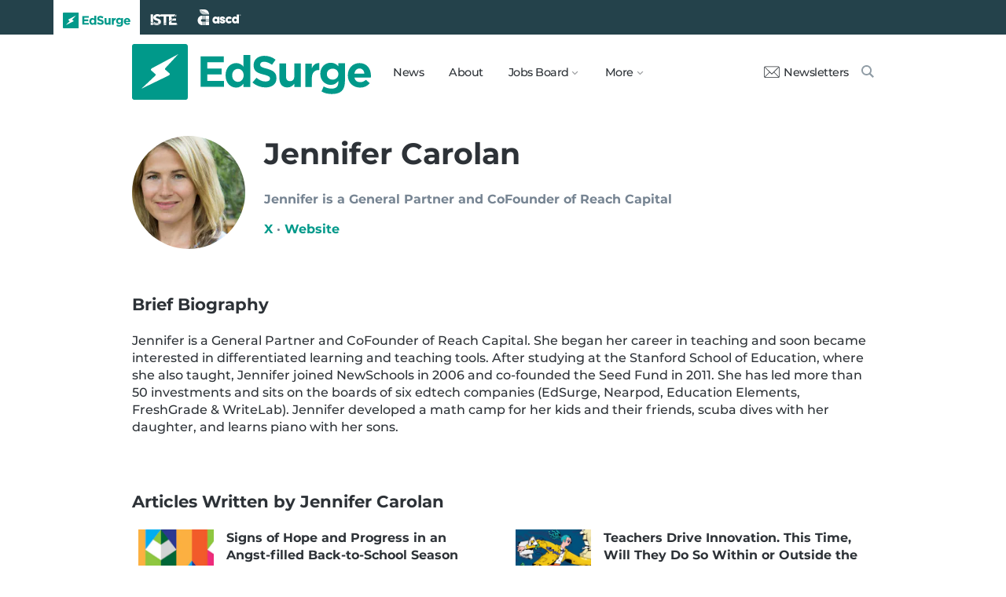

--- FILE ---
content_type: text/html; charset=utf-8
request_url: https://www.edsurge.com/writers/jennifer-carolan
body_size: 5243
content:
<!DOCTYPE html><html lang="en" xmlns="http://www.w3.org/1999/xhtml"><head prefix="og: http://ogp.me/ns# fb: http://ogp.me/ns/fb# edsurge: http://ogp.me/ns/fb/edsurge#"><link href="https://www.googletagmanager.com" rel="preconnect" /><link href="https://www.googletagmanager.com" rel="dns-prefetch" /><link href="https://www.google-analytics.com" rel="preconnect" /><link href="https://www.google-analytics.com" rel="dns-prefetch" /><link href="https://connect.facebook.net" rel="preconnect" /><link href="https://connect.facebook.net" rel="dns-prefetch" /><link href="https://snap.licdn.com" rel="preconnect" /><link href="https://snap.licdn.com" rel="dns-prefetch" /><link href="https://edsurge.imgix.net" rel="preconnect" /><link href="https://edsurge.imgix.net" rel="dns-prefetch" /><link as="script" href="https://www.edsurge.com/assets/jquery-58fa327d47526faff06ea7057a0022e9c42b2ca3a9aeea413f0e18176a63cd9f.js" rel="preload" /><link as="script" href="https://www.googletagmanager.com/gtm.js?id=GTM-PFD6BJB&amp;gtm_auth=cajOVqzOEDysQxMokAYtkg&amp;gtm_preview=env-2&amp;gtm_cookies_win=x" rel="preload" /><link as="script" href="https://connect.facebook.net/en_US/fbevents.js" rel="preload" /><link as="script" href="https://snap.licdn.com/li.lms-analytics/insight.min.js" rel="preload" /><!--[if lt IE 10]><![else]--><!--Data Layer--><script>dataLayer = [{
  'page_type': "Person",
  'page_category': ""
}];</script><!--Google Tag Manager--><script>(function(w,d,s,l,i){w[l]=w[l]||[];w[l].push({'gtm.start':
new Date().getTime(),event:'gtm.js'});var f=d.getElementsByTagName(s)[0],
j=d.createElement(s),dl=l!='dataLayer'?'&l='+l:'';j.async=true;j.src=
'https://www.googletagmanager.com/gtm.js?id='+i+dl+ '&gtm_auth=cajOVqzOEDysQxMokAYtkg&gtm_preview=env-2&gtm_cookies_win=x';f.parentNode.insertBefore(j,f);
})(window,document,'script','dataLayer','GTM-PFD6BJB');</script><!--End Google Tag Manager--><script src="/assets/jquery-58fa327d47526faff06ea7057a0022e9c42b2ca3a9aeea413f0e18176a63cd9f.js"></script><![endif]--><link href="https://www.edsurge.com/assets/touch-icon-152-8d62be7cc6c3f70fec3534f5d3473c679926e55aa076983ea3dfde5a5caeb5e0.png" rel="apple-touch-icon-precomposed" /><meta content="#FFFFFF" name="msapplication-TileColor" /><meta content="https://www.edsurge.com/assets/touch-icon-144-33d697383920fb673e54d158963dc9888c286433174a4f247f37a217d74cb7c5.png" name="msapplication-TileImage" /><meta content="width=device-width, initial-scale=1.0" name="viewport" /><link rel="icon" type="image/x-icon" href="https://edsurge.imgix.net/static_assets/favicon.png?auto=compress%2Cformat&amp;w=128&amp;h=128&amp;fit=crop" /><link rel="alternate" type="application/rss+xml" title="RSS" href="https://www.edsurge.com/articles_rss" /><meta name="csrf-param" content="authenticity_token" />
<meta name="csrf-token" content="jaQY_k1-cfTAe68Zc3_qDAlOtIRaLjOevX-NKe6GHVsu8ynXvsF7k_JrgjUAjJ5AsmR_A1CEAmHuoUsdKu8WPA" /><title>Jennifer Carolan | Writers | EdSurge</title><meta content="Jennifer is a General Partner and CoFounder of Reach Capital" name="description" /><link href="https://www.edsurge.com/writers/jennifer-carolan" rel="canonical" /><script type="application/ld+json">{"@context":"http://schema.org","@type":"Person","mainEntityOfPage":{"@type":"WebPage","@id":"https://www.edsurge.com/writers/jennifer-carolan"},"name":"Jennifer Carolan","description":"Jennifer is a General Partner and CoFounder of Reach Capital"}</script><meta content="162373073824096" property="fb:pages" /><meta content="162031353857677" property="fb:app_id" /><meta content="en_US" property="og:locale" /><meta content="EdSurge" property="og:site_name" /><meta content="Jennifer Carolan - Writers - EdSurge" property="og:title" /><meta content="website" property="og:type" /><meta content="https://www.edsurge.com/writers/jennifer-carolan" property="og:url" /><meta content="Jennifer is a General Partner and CoFounder of Reach Capital" property="og:description" /><meta content="https://edsurge.imgix.net/uploads/person/image/128/JC_Photo-1458659274.jpg?auto=compress%2Cformat&w=480&h=480&fit=crop" property="og:image" /><meta content="480" property="og:image:width" /><meta content="480" property="og:image:height" /><meta content="summary" name="twitter:card" /><meta content="@EdSurge" name="twitter:site" /><meta content="Jennifer is a General Partner and CoFounder of Reach Capital" name="twitter:description" /><meta content="https://edsurge.imgix.net/uploads/person/image/128/JC_Photo-1458659274.jpg?auto=compress%2Cformat&w=480&h=480&fit=crop" name="twitter:image" /><meta content="Jennifer Carolan" name="twitter:image:alt" /><link rel="stylesheet" href="/assets/application-v2-255db56fba816184db784fef8684c6d58722265f5277d56dde4a8f047b5aee94.css" media="all" /></head><body class="k12"><!--Google Tag Manager (noscript)--><noscript><iframe height="0" src="https://www.googletagmanager.com/ns.html?id=GTM-PFD6BJB&amp;gtm_auth=cajOVqzOEDysQxMokAYtkg&amp;gtm_preview=env-2&amp;gtm_cookies_win=x" style="display:none;visibility:hidden" width="0"></iframe></noscript><!--End Google Tag Manager (noscript)--><div class="eyebrow hide-on-large hide-on-small show-on-full"><a title="EdSurge" href="https://www.edsurge.com"><div class="logo edsurge-green-logo-image"></div></a><a target="_blank" rel="nofollow noopener" title="ISTE" href="https://iste.org/"><div class="logo iste-white-logo-image"></div></a><a target="_blank" rel="nofollow noopener" title="ASCD" href="https://www.ascd.org/"><div class="logo ascd-white-logo-image"></div></a></div><nav class="main-nav-full hide-on-large hide-on-small show-on-full"><div class="row middle-on-full"><div class="column large-4"><a class="logo edsurge-green-logo-image" title="EdSurge" href="https://www.edsurge.com">&nbsp;</a></div><div class="column large-8 right-align"><div class="nav-items"><a href="https://www.edsurge.com/news">News</a><a href="https://www.edsurge.com/about">About</a><div class="drop chevron">Jobs Board<nav class="jobs-full full-dropdown"><ul><li><a href="https://www.edsurge.com/landing/find-a-job">Jobs Homepage</a></li><li><a href="https://www.edsurge.com/jobs/pricing_and_offerings">Post a Job</a></li><li><a href="https://www.edsurge.com/jobs">Find a Job</a></li><li><a class="last" href="https://www.edsurge.com/research/guides/the-edsurge-guide-to-getting-a-job-or-finding-talent-in-the-edtech-world">Guide</a></li></ul></nav></div><div class="drop chevron">More<nav class="more-full full-dropdown"><ul><li><a href="https://www.edsurge.com/research/guides">Collections</a></li><li><a href="https://www.edsurge.com/research">Research</a></li><li><a href="https://www.edsurge.com/advertising">Advertising</a></li><li><a href="https://www.edsurge.com/events">Events</a></li><li><a href="https://www.edsurge.com/events/webinars">Webinars</a></li></ul></nav></div></div><div class="nav-actions"><a rel="nofollow noopener" class="subscribe-link green-hover" href="https://www.edsurge.com/newsletters"><div class="mail-thin-icon"></div>Newsletters</a><a title="Search" class="search-container green-hover" href="https://www.edsurge.com/search"><div class="search-icon-thin"></div></a></div></div></div></nav><nav class="main-nav-small hide-on-full"><div class="row"><div class="column small-2"><div class="hamburger hamburger-icon"></div></div><div class="column small-8"><a class="logo edsurge-green-logo-image" title="EdSurge" href="https://www.edsurge.com"></a></div><div class="column small-2"><a title="Search" class="search search-icon-thin" href="https://www.edsurge.com/search"></a></div></div></nav><nav class="subnav-small"><div class="row top"><div class="column small-2"><div class="close-subnav x-icon"></div></div><div class="column small-8"><a class="logo edsurge-green-logo-image" title="EdSurge" href="/"></a></div></div><div class="row links-list"><ul><li><a class="plain" href="https://www.edsurge.com/news">News</a></li><li><a class="plain" href="https://www.edsurge.com/about">About</a></li><li><a class="plain" href="https://www.edsurge.com/landing/find-a-job">Jobs</a></li><li><a class="plain" href="https://www.edsurge.com/research/guides">Collections</a></li><li><a class="plain" href="https://www.edsurge.com/research">Research</a></li><li><a class="plain" href="https://www.edsurge.com/events">Events</a></li><li><a class="plain" href="https://www.edsurge.com/events/webinars">Webinars</a></li><li><a class="plain" href="https://www.edsurge.com/advertising">Advertising</a></li></ul><div class="mobile-eyebrow"><a title="EdSurge" href="https://www.edsurge.com"><div class="eyebrow-logo edsurge-green-logo-image"></div></a><a target="_blank" rel="nofollow noopener" title="ISTE" href="https://iste.org/"><div class="eyebrow-logo iste-black-logo-image"></div></a><a target="_blank" rel="nofollow noopener" title="ASCD" href="https://www.ascd.org/"><div class="eyebrow-logo ascd-black-logo-image"></div></a></div></div><div class="row subscribe"><div class="column small-12 green-edsurge-bg"><a class="white bold" rel="nofollow noopener" target="_blank" href="https://www.edsurge.com/newsletters">Sign up for our Newsletters<span class="right-arr"><div class="thin-arrow-icon"></div></span></a></div></div></nav><!--[if lt IE 10]><em class="navbar-warning">your version of IE browser is not supported please upgrade.</em><![endif]--><div class="container"><div class="row mt2"><div class="column large-2 small-4"><img class="circle" alt="Jennifer Carolan" src="https://edsurge.imgix.net/uploads/person/image/128/JC_Photo-1458659274.jpg?auto=compress%2Cformat&w=200&h=200&fit=crop" /></div><div class="column large-10 large-pl1 small-12"><h1 class="mt0">Jennifer Carolan</h1><h4 class="mt0 mb3 grey-5">Jennifer is a General Partner and CoFounder of Reach Capital<div class="mt1"><a target="_blank" rel="nofollow noopener" href="http://twitter.com/@jencarolan">X</a>&nbsp;&middot;&nbsp;<a target="_blank" rel="nofollow noopener" href="http://www.reachcap.com">Website</a></div></h4></div></div><div class="row mb2"><div class="column large-12"><h3>Brief Biography</h3><div class="article-content article-no-aside"><p>Jennifer is a General Partner and CoFounder of Reach Capital. She began her career in teaching and soon became interested in differentiated learning and teaching tools. After studying at the Stanford School of Education, where she also taught, Jennifer joined NewSchools in 2006 and co-founded the Seed Fund in 2011. She has led more than 50 investments and sits on the boards of six edtech companies (EdSurge, Nearpod, Education Elements, FreshGrade &amp; WriteLab). Jennifer developed a math camp for her kids and their friends, scuba dives with her daughter, and learns piano with her sons. </p></div></div></div><div class="row"><div class="column"><h3>Articles Written by Jennifer Carolan</h3><div class="row feed js-feed-wrapper"><div class="js-feed-item column large-6"><a class="link-plain row pb2" href="/news/2021-08-17-signs-of-hope-and-progress-in-an-angst-filled-back-to-school-season"><div class="column large-3 small-3 large-pl1"><img class="lazyload" alt="Signs of Hope and Progress in an Angst-filled Back-to-School Season" data-srcset="https://edsurge.imgix.net/uploads/post/image/14329/optimism-1629160999.jpg?fit=crop&amp;auto=compress%2Cformat&amp;w=200&amp;h=200&amp;dpr=1 1x, https://edsurge.imgix.net/uploads/post/image/14329/optimism-1629160999.jpg?fit=crop&amp;auto=compress%2Cformat&amp;w=200&amp;h=200&amp;dpr=2 2x, https://edsurge.imgix.net/uploads/post/image/14329/optimism-1629160999.jpg?fit=crop&amp;auto=compress%2Cformat&amp;w=200&amp;h=200&amp;dpr=3 3x, https://edsurge.imgix.net/uploads/post/image/14329/optimism-1629160999.jpg?fit=crop&amp;auto=compress%2Cformat&amp;w=200&amp;h=200&amp;dpr=4 4x" width="200" height="200" src="https://edsurge.imgix.net/static_assets/blue_green_gradient.jpg?auto=compress%2Cformat&w=200&h=200&fit=crop&blur=200&px=16&mono=E4E6E9" /></div><div class="column large-9 small-9 large-pr1"><h4 class="m0 grey-8 fs-regular">Signs of Hope and Progress in an Angst-filled Back-to-School Season</h4><h6 class="mt0_25 mb0 regular grey-5 fs-small">Aug 17, 2021</h6></div></a></div><div class="js-feed-item column large-6"><a class="link-plain row pb2" href="/news/2020-08-23-teachers-drive-innovation-this-time-will-they-do-so-within-or-outside-the-system"><div class="column large-3 small-3 large-pl1"><img class="lazyload" alt="Teachers Drive Innovation. This Time, Will They Do So Within or Outside the System?" data-srcset="https://edsurge.imgix.net/uploads/post/image/13629/teachers-1598136470.jpg?fit=crop&amp;auto=compress%2Cformat&amp;w=200&amp;h=200&amp;dpr=1 1x, https://edsurge.imgix.net/uploads/post/image/13629/teachers-1598136470.jpg?fit=crop&amp;auto=compress%2Cformat&amp;w=200&amp;h=200&amp;dpr=2 2x, https://edsurge.imgix.net/uploads/post/image/13629/teachers-1598136470.jpg?fit=crop&amp;auto=compress%2Cformat&amp;w=200&amp;h=200&amp;dpr=3 3x, https://edsurge.imgix.net/uploads/post/image/13629/teachers-1598136470.jpg?fit=crop&amp;auto=compress%2Cformat&amp;w=200&amp;h=200&amp;dpr=4 4x" width="200" height="200" src="https://edsurge.imgix.net/static_assets/blue_green_gradient.jpg?auto=compress%2Cformat&w=200&h=200&fit=crop&blur=200&px=16&mono=E4E6E9" /></div><div class="column large-9 small-9 large-pr1"><h4 class="m0 grey-8 fs-regular">Teachers Drive Innovation. This Time, Will They Do So Within or Outside the System?</h4><h6 class="mt0_25 mb0 regular grey-5 fs-small">Aug 23, 2020</h6></div></a></div><div class="js-feed-item column large-6"><a class="link-plain row pb2" href="/news/2019-05-21-debunking-the-gold-standard-myths-in-edtech-efficacy"><div class="column large-3 small-3 large-pl1"><img class="lazyload" alt="Debunking the ‘Gold Standard’ Myths in Edtech Efficacy" data-srcset="https://edsurge.imgix.net/uploads/post/image/12242/debunking-1558478797.jpg?fit=crop&amp;auto=compress%2Cformat&amp;w=200&amp;h=200&amp;dpr=1 1x, https://edsurge.imgix.net/uploads/post/image/12242/debunking-1558478797.jpg?fit=crop&amp;auto=compress%2Cformat&amp;w=200&amp;h=200&amp;dpr=2 2x, https://edsurge.imgix.net/uploads/post/image/12242/debunking-1558478797.jpg?fit=crop&amp;auto=compress%2Cformat&amp;w=200&amp;h=200&amp;dpr=3 3x, https://edsurge.imgix.net/uploads/post/image/12242/debunking-1558478797.jpg?fit=crop&amp;auto=compress%2Cformat&amp;w=200&amp;h=200&amp;dpr=4 4x" width="200" height="200" src="https://edsurge.imgix.net/static_assets/blue_green_gradient.jpg?auto=compress%2Cformat&w=200&h=200&fit=crop&blur=200&px=16&mono=E4E6E9" /></div><div class="column large-9 small-9 large-pr1"><h4 class="m0 grey-8 fs-regular">Debunking the ‘Gold Standard’ Myths in Edtech Efficacy</h4><h6 class="mt0_25 mb0 regular grey-5 fs-small">May 21, 2019</h6></div></a></div><div class="js-feed-item column large-6"><a class="link-plain row pb2" href="/news/2019-03-03-big-tech-needs-to-treat-our-children-better"><div class="column large-3 small-3 large-pl1"><img class="lazyload" alt="Big Tech Needs to Treat Our Children Better" data-srcset="https://edsurge.imgix.net/uploads/post/image/11891/big-1551508973.jpg?fit=crop&amp;auto=compress%2Cformat&amp;w=200&amp;h=200&amp;dpr=1 1x, https://edsurge.imgix.net/uploads/post/image/11891/big-1551508973.jpg?fit=crop&amp;auto=compress%2Cformat&amp;w=200&amp;h=200&amp;dpr=2 2x, https://edsurge.imgix.net/uploads/post/image/11891/big-1551508973.jpg?fit=crop&amp;auto=compress%2Cformat&amp;w=200&amp;h=200&amp;dpr=3 3x, https://edsurge.imgix.net/uploads/post/image/11891/big-1551508973.jpg?fit=crop&amp;auto=compress%2Cformat&amp;w=200&amp;h=200&amp;dpr=4 4x" width="200" height="200" src="https://edsurge.imgix.net/static_assets/blue_green_gradient.jpg?auto=compress%2Cformat&w=200&h=200&fit=crop&blur=200&px=16&mono=E4E6E9" /></div><div class="column large-9 small-9 large-pr1"><h4 class="m0 grey-8 fs-regular">Big Tech Needs to Treat Our Children Better</h4><h6 class="mt0_25 mb0 regular grey-5 fs-small">Mar  3, 2019</h6></div></a></div><div class="js-feed-item column large-6"><a class="link-plain row pb2" href="/news/2017-11-17-spotting-the-2017-trends-that-fuel-edtech-innovation-and-investments"><div class="column large-3 small-3 large-pl1"><img class="lazyload" alt="Spotting the 2017 Trends That Fuel Edtech Innovation and Investments" data-srcset="https://edsurge.imgix.net/uploads/post/image/10499/2017-1510877488.jpg?fit=crop&amp;auto=compress%2Cformat&amp;w=200&amp;h=200&amp;dpr=1 1x, https://edsurge.imgix.net/uploads/post/image/10499/2017-1510877488.jpg?fit=crop&amp;auto=compress%2Cformat&amp;w=200&amp;h=200&amp;dpr=2 2x, https://edsurge.imgix.net/uploads/post/image/10499/2017-1510877488.jpg?fit=crop&amp;auto=compress%2Cformat&amp;w=200&amp;h=200&amp;dpr=3 3x, https://edsurge.imgix.net/uploads/post/image/10499/2017-1510877488.jpg?fit=crop&amp;auto=compress%2Cformat&amp;w=200&amp;h=200&amp;dpr=4 4x" width="200" height="200" src="https://edsurge.imgix.net/static_assets/blue_green_gradient.jpg?auto=compress%2Cformat&w=200&h=200&fit=crop&blur=200&px=16&mono=E4E6E9" /></div><div class="column large-9 small-9 large-pr1"><h4 class="m0 grey-8 fs-regular">Spotting the 2017 Trends That Fuel Edtech Innovation and Investments</h4><h6 class="mt0_25 mb0 regular grey-5 fs-small">Nov 17, 2017</h6></div></a></div><div class="js-feed-item column large-6"><a class="link-plain row pb2" href="/news/2016-11-16-what-edtech-can-learn-from-theranos"><div class="column large-3 small-3 large-pl1"><img class="lazyload" alt="What Edtech Can Learn from Theranos" data-srcset="https://edsurge.imgix.net/uploads/post/image/9069/2016-1479191257.jpg?fit=crop&amp;auto=compress%2Cformat&amp;w=200&amp;h=200&amp;dpr=1 1x, https://edsurge.imgix.net/uploads/post/image/9069/2016-1479191257.jpg?fit=crop&amp;auto=compress%2Cformat&amp;w=200&amp;h=200&amp;dpr=2 2x, https://edsurge.imgix.net/uploads/post/image/9069/2016-1479191257.jpg?fit=crop&amp;auto=compress%2Cformat&amp;w=200&amp;h=200&amp;dpr=3 3x, https://edsurge.imgix.net/uploads/post/image/9069/2016-1479191257.jpg?fit=crop&amp;auto=compress%2Cformat&amp;w=200&amp;h=200&amp;dpr=4 4x" width="200" height="200" src="https://edsurge.imgix.net/static_assets/blue_green_gradient.jpg?auto=compress%2Cformat&w=200&h=200&fit=crop&blur=200&px=16&mono=E4E6E9" /></div><div class="column large-9 small-9 large-pr1"><h4 class="m0 grey-8 fs-regular">What Edtech Can Learn from Theranos</h4><h6 class="mt0_25 mb0 regular grey-5 fs-small">Nov 16, 2016</h6></div></a></div><div class="js-feed-item column large-6"><a class="link-plain row pb2" href="/news/2015-01-23-reimagineed-2015-troubling-trends-and-future-possibilities-in-k-12"><div class="column large-3 small-3 large-pl1"><img class="lazyload" alt="ReimagineED 2015: Troubling Trends, Future Possibilities in K-12" data-srcset="https://edsurge.imgix.net/uploads/post/image/5710/2015-1444861590.jpg?fit=crop&amp;auto=compress%2Cformat&amp;w=200&amp;h=200&amp;dpr=1 1x, https://edsurge.imgix.net/uploads/post/image/5710/2015-1444861590.jpg?fit=crop&amp;auto=compress%2Cformat&amp;w=200&amp;h=200&amp;dpr=2 2x, https://edsurge.imgix.net/uploads/post/image/5710/2015-1444861590.jpg?fit=crop&amp;auto=compress%2Cformat&amp;w=200&amp;h=200&amp;dpr=3 3x, https://edsurge.imgix.net/uploads/post/image/5710/2015-1444861590.jpg?fit=crop&amp;auto=compress%2Cformat&amp;w=200&amp;h=200&amp;dpr=4 4x" width="200" height="200" src="https://edsurge.imgix.net/static_assets/blue_green_gradient.jpg?auto=compress%2Cformat&w=200&h=200&fit=crop&blur=200&px=16&mono=E4E6E9" /></div><div class="column large-9 small-9 large-pr1"><h4 class="m0 grey-8 fs-regular">ReimagineED 2015: Troubling Trends, Future Possibilities in K-12</h4><h6 class="mt0_25 mb0 regular grey-5 fs-small">Jan 23, 2015</h6></div></a></div><div class="js-feed-item column large-6"><a class="link-plain row pb2" href="/news/2014-09-16-opinion-how-software-can-make-a-differentiated-difference"><div class="column large-3 small-3 large-pl1"><img class="lazyload" alt="How Software Can Make a Differentiated Difference" data-srcset="https://edsurge.imgix.net/uploads/post/image/5076/backin-1444859717.jpg?fit=crop&amp;auto=compress%2Cformat&amp;w=200&amp;h=200&amp;dpr=1 1x, https://edsurge.imgix.net/uploads/post/image/5076/backin-1444859717.jpg?fit=crop&amp;auto=compress%2Cformat&amp;w=200&amp;h=200&amp;dpr=2 2x, https://edsurge.imgix.net/uploads/post/image/5076/backin-1444859717.jpg?fit=crop&amp;auto=compress%2Cformat&amp;w=200&amp;h=200&amp;dpr=3 3x, https://edsurge.imgix.net/uploads/post/image/5076/backin-1444859717.jpg?fit=crop&amp;auto=compress%2Cformat&amp;w=200&amp;h=200&amp;dpr=4 4x" width="200" height="200" src="https://edsurge.imgix.net/static_assets/blue_green_gradient.jpg?auto=compress%2Cformat&w=200&h=200&fit=crop&blur=200&px=16&mono=E4E6E9" /></div><div class="column large-9 small-9 large-pr1"><h4 class="m0 grey-8 fs-regular">How Software Can Make a Differentiated Difference</h4><h6 class="mt0_25 mb0 regular grey-5 fs-small">Sep 16, 2014</h6></div></a></div><div class="js-feed-item column large-6"><a class="link-plain row pb2" href="/news/2014-08-19-how-newschools-picks-its-investments"><div class="column large-3 small-3 large-pl1"><img class="lazyload" alt="How NewSchools Picks Its Investments" data-srcset="https://edsurge.imgix.net/uploads/post/image/4925/2014-1444859219.jpg?fit=crop&amp;auto=compress%2Cformat&amp;w=200&amp;h=200&amp;dpr=1 1x, https://edsurge.imgix.net/uploads/post/image/4925/2014-1444859219.jpg?fit=crop&amp;auto=compress%2Cformat&amp;w=200&amp;h=200&amp;dpr=2 2x, https://edsurge.imgix.net/uploads/post/image/4925/2014-1444859219.jpg?fit=crop&amp;auto=compress%2Cformat&amp;w=200&amp;h=200&amp;dpr=3 3x, https://edsurge.imgix.net/uploads/post/image/4925/2014-1444859219.jpg?fit=crop&amp;auto=compress%2Cformat&amp;w=200&amp;h=200&amp;dpr=4 4x" width="200" height="200" src="https://edsurge.imgix.net/static_assets/blue_green_gradient.jpg?auto=compress%2Cformat&w=200&h=200&fit=crop&blur=200&px=16&mono=E4E6E9" /></div><div class="column large-9 small-9 large-pr1"><h4 class="m0 grey-8 fs-regular">How NewSchools Picks Its Investments</h4><h6 class="mt0_25 mb0 regular grey-5 fs-small">Aug 19, 2014</h6></div></a></div><div class="js-feed-item column large-6"><a class="link-plain row pb2" href="/news/2013-12-23-jennifer-carolan-edtech-k-12-investments-up-6-this-year"><div class="column large-3 small-3 large-pl1"><img class="lazyload" alt="Jennifer Carolan: &quot;Edtech K-12 Investments Up 6% This Year&quot;" data-srcset="https://edsurge.imgix.net/uploads/post/image/3730/NSVF-1444857436.jpg?fit=crop&amp;auto=compress%2Cformat&amp;w=200&amp;h=200&amp;dpr=1 1x, https://edsurge.imgix.net/uploads/post/image/3730/NSVF-1444857436.jpg?fit=crop&amp;auto=compress%2Cformat&amp;w=200&amp;h=200&amp;dpr=2 2x, https://edsurge.imgix.net/uploads/post/image/3730/NSVF-1444857436.jpg?fit=crop&amp;auto=compress%2Cformat&amp;w=200&amp;h=200&amp;dpr=3 3x, https://edsurge.imgix.net/uploads/post/image/3730/NSVF-1444857436.jpg?fit=crop&amp;auto=compress%2Cformat&amp;w=200&amp;h=200&amp;dpr=4 4x" width="200" height="200" src="https://edsurge.imgix.net/static_assets/blue_green_gradient.jpg?auto=compress%2Cformat&w=200&h=200&fit=crop&blur=200&px=16&mono=E4E6E9" /></div><div class="column large-9 small-9 large-pr1"><h4 class="m0 grey-8 fs-regular">Jennifer Carolan: &quot;Edtech K-12 Investments Up 6% This Year&quot;</h4><h6 class="mt0_25 mb0 regular grey-5 fs-small">Dec 23, 2013</h6></div></a></div><div class="column"></div></div></div></div></div><div class="subscribe-bar center hide-on-large pt0_5 pb0_5"><div class="row"><div class="column small-12 white medium fs-small center"><span>Get our email newsletter</span><a class="nowrap medium" rel="nofollow noopener" target="_blank" href="https://www.edsurge.com/newsletters">Sign me up</a></div></div></div><div class="subscribe-bar hide-on-small show-on-large pt0_7 pb0_7"><div class="row"><div class="column large-12 center white medium fs-small"><span class="caps">Keep up to date with our email newsletter</span><a class="nowrap medium" rel="nofollow noopener" target="_blank" href="https://www.edsurge.com/newsletters">Sign me up</a></div></div></div><div class="new-footer"><div class="row"><div class="column full-8"><div class="row"><div class="column small-12 logo-statement pb1"><p class="footer-logos"><a href="https://www.edsurge.com"><span class="edsurge-logo edsurge-white-logo-image" title="EdSurge"></span></a>is an editorially independent project of<a target="_blank" rel="nofollow noopener" title="ISTE-ASCD" href="https://iste-ascd.org/"><span class="logo iste-ascd-white-logo-image"></span></a></p><p class="footer-links hide-on-small show-on-large"><a href="https://www.edsurge.com/about">About EdSurge</a><a href="https://www.edsurge.com/team">Our Team</a><a href="https://www.edsurge.com/operations-ethics-and-policies">Ethics &amp; Policies</a><a href="https://www.edsurge.com/supporters">Supporters</a></p><p class="footer-links hide-on-small show-on-large"><a href="https://www.edsurge.com/awards-media-partners">Awards &amp; Media Partners</a><a href="https://www.edsurge.com/advertising">Advertise With Us</a><a href="https://www.edsurge.com/submission-guidelines">Submission Guidelines</a></p><p class="footer-links hide-on-small show-on-large"><a href="https://www.edsurge.com/events">Events</a><a href="https://www.edsurge.com/jobs">Jobs Board</a><a href="https://www.edsurge.com/events/webinars">Webinars</a></p><p class="footer-links hide-on-large center"><a href="https://www.edsurge.com/about">About EdSurge</a><a href="https://www.edsurge.com/team">Our Team</a></p><p class="footer-links hide-on-large center"><a href="https://www.edsurge.com/operations-ethics-and-policies">Ethics &amp; Policies</a><a href="https://www.edsurge.com/supporters">Supporters</a></p><p class="footer-links hide-on-large center"><a href="https://www.edsurge.com/awards-media-partners">Awards &amp; Media Partners</a></p><p class="footer-links hide-on-large center"><a href="https://www.edsurge.com/advertising">Advertise With Us</a></p><p class="footer-links hide-on-large center"><a href="https://www.edsurge.com/submission-guidelines">Submission Guidelines</a></p><p class="footer-links hide-on-large center"><a href="https://www.edsurge.com/events">Events</a><a href="https://www.edsurge.com/jobs">Jobs Board</a><a href="https://www.edsurge.com/events/webinars">Webinars</a></p></div></div></div><div class="column full-4 large-12 large-mt1 full-mt0"><div class="top-line social hide-on-large"></div><h6>FOLLOW EDSURGE</h6><div class="social-icon-container"><a target="_blank" rel="nofollow noopener" class="x-company-icon" title="EdSurge on X" href="http://x.com/edsurge"></a><a target="_blank" rel="nofollow noopener" class="facebook-icon" title="EdSurge on Facebook" href="http://facebook.com/edsurge"></a><a target="_blank" rel="nofollow noopener" class="linkedin-icon" title="EdSurge on LinkedIn" href="http://www.linkedin.com/company/edsurge"></a><a target="_blank" rel="nofollow noopener" class="tiktok-icon" title="EdSurge on TikTok" href="https://www.tiktok.com/@edsurgenews"></a><a target="_blank" rel="nofollow noopener" class="instagram-icon" title="EdSurge on Instagram" href="https://www.instagram.com/edsurge/"></a><a target="_blank" rel="nofollow noopener" class="rss-icon" title="EdSurge Articles RSS Feed" href="https://www.edsurge.com/articles_rss"></a></div><div class="social-icon-container"><a target="_blank" rel="nofollow noopener" class="bluesky-icon" title="EdSurge on Bluesky" href="https://bsky.app/profile/edsurge.com"></a><a target="_blank" rel="nofollow noopener" class="soundcloud-icon" title="EdSurge on Soundcloud" href="https://soundcloud.com/edsurge"></a><a target="_blank" rel="nofollow noopener" class="spotify-icon" title="EdSurge on Spotify" href="https://open.spotify.com/show/5Omg7s9kRYFgt4jEynpdoL?si=rfUzBmV6QS6VsHTUqYKdHA"></a><a target="_blank" rel="nofollow noopener" class="podcast apple-podcasts-icon" title="EdSurge on iTunes" href="https://itunes.apple.com/us/podcast/edsurge-on-air/id972239500#"></a></div></div></div><div class="row muted"><div class="top-line"></div><div class="column large-8"><div class="row"><div class="column large-3 small-4"><a href="https://www.edsurge.com/privacy-policy">Privacy Policy</a></div><div class="column large-3 small-4"><a href="https://www.edsurge.com/terms">Terms of Use</a></div><div class="column large-3 small-4"><a href="https://helpdesk.edsurge.com/s/">Help</a></div></div><p>© 2026 All Rights Reserved</p></div><div class="column large-4 hide-on-small show-on-large right-align"><p><a target="_blank" rel="nofollow noopener" href="https://inn.org/about/network/"><span class="inn-logo inn-icon" title="INN"></span></a></p></div></div></div><!--[if lt IE 10]><![else]--><script src="/assets/common-5bcab912453bb694d95c048bb937ee5eec4cda454929a0d94935adc98238ad7c.js" async="async"></script><![endif]--></body></html>